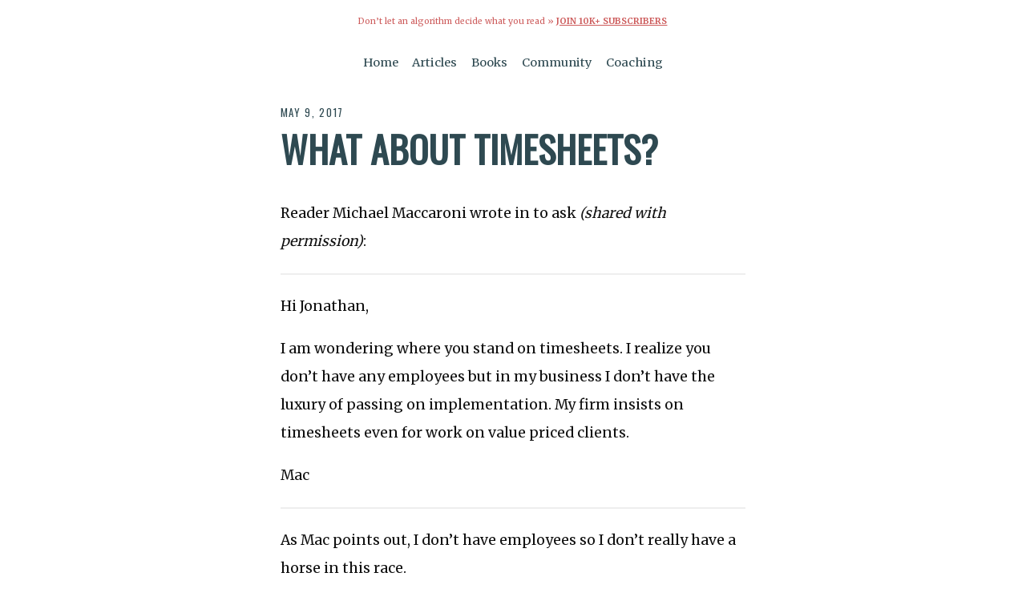

--- FILE ---
content_type: text/html; charset=UTF-8
request_url: https://jonathanstark.com/daily/20170509-what-about-timesheets
body_size: 2898
content:
<!DOCTYPE html>
<html lang="en" class="no-js">
    <head>
        <!-- Google tag (gtag.js) -->
<!--         <script async src="https://www.googletagmanager.com/gtag/js?id=AW-11264979480"></script>
        <script>
          window.dataLayer = window.dataLayer || [];
          function gtag(){dataLayer.push(arguments);}
          gtag('js', new Date());
          gtag('config', 'AW-11264979480');
        </script>
 -->        
        <meta charset="utf-8">
        <title>What about timesheets? by Jonathan Stark</title>
        <meta name="description" content="A daily newsletter on pricing for independent professionals | What about timesheets? by Jonathan Stark">
        <meta name="HandheldFriendly" content="True">
        <meta name="MobileOptimized" content="320">
        <meta name="viewport" content="width=device-width, initial-scale=1, minimal-ui">
        <meta http-equiv="cleartype" content="on">
                    <link rel="apple-touch-icon-precomposed" sizes="144x144" href="https://jonathanstark.com/img/touch/icon_144.png">
            <link rel="apple-touch-icon-precomposed" sizes="114x114" href="https://jonathanstark.com/img/touch/icon_114.png">
            <link rel="apple-touch-icon-precomposed" sizes="72x72" href="https://jonathanstark.com/img/touch/icon_72.png">
            <link rel="apple-touch-icon-precomposed" href="https://jonathanstark.com/img/touch/icon_57.png">
            <link rel="shortcut icon" sizes="192x192" href="https://jonathanstark.com/img/touch/icon_192.png">
            <link rel="shortcut icon" href="https://jonathanstark.com/favicon.ico">
            <!-- Tile icon for Win8 (144x144 + tile color) -->
            <meta name="msapplication-TileImage" content="//jonathanstark.com/img/touch/icon_144.png">
            <meta name="msapplication-TileColor" content="#2E4951">
            <!-- Chrome for Android URL bar color -->
            <meta name="theme-color" content="#2E4951" />
            <!-- Homescreen label -->
            <meta name="apple-mobile-web-app-title" content="Stark">
                <!-- Facebook -->
        <meta property="og:title" content="What about timesheets? by Jonathan Stark">
        <meta property="og:site_name" content="Jonathan Stark">
        <meta property="og:url" content="https://jonathanstark.com/daily/20170509-what-about-timesheets">
        <meta property="og:description" content="A daily newsletter on pricing for independent professionals | What about timesheets? by Jonathan Stark">
        <meta property="og:type" content="website">
        <meta property="og:image" content="https://jonathanstark.com/img/shattered-clock-being-crushed-by-a-vise-wide.png">
        <!-- Twitter -->
        <meta name="twitter:card" content="summary_large_image">
        <meta name="twitter:site" content="@jonathanstark">
        <meta name="twitter:creator" content="@jonathanstark">
        <meta name="twitter:title" content="What about timesheets? by Jonathan Stark">
        <meta name="twitter:description" content="A daily newsletter on pricing for independent professionals | What about timesheets? by Jonathan Stark">
        <meta name="twitter:image" content="https://jonathanstark.com/img/shattered-clock-being-crushed-by-a-vise-wide.png">
        <!-- Styles -->
        <link rel="stylesheet" href="https://jonathanstark.com/css/custom.css">
        <link rel="preconnect" href="https://fonts.googleapis.com" />
        <link rel="preconnect" href="https://fonts.gstatic.com" crossorigin />
        <link rel="stylesheet" href="https://fonts.googleapis.com/css?family=Oswald:400|Merriweather:400,700" />
        <link rel="stylesheet" href="https://fonts.googleapis.com/css2?family=Nunito+Sans:opsz,wght@6..12,700&display=swap" />
        <link rel="stylesheet" href="https://fonts.googleapis.com/css2?family=Poppins:wght@400;500;600;700;800&display=swap" />
        <link rel="stylesheet" href="https://fonts.googleapis.com/css2?family=Roboto+Flex:opsz,wght@8..144,100..1000&display=swap" />
        <!-- SEO STUFF -->
        <script type="application/ld+json">
        {
          "@context": "https://schema.org",
          "@type": "Article",
          "headline": "What about timesheets? by Jonathan Stark",
          "image": [
            "https://jonathanstark.com/img/shattered-clock-being-crushed-by-a-vise-wide.png"
           ],
          "datePublished": "2017-05-09T00:00:00-04:00",
          "dateModified": "2017-05-09T00:00:00-04:00",
          "author": [{
              "@type": "Person",
              "name": "Jonathan Stark",
              "url": "https://jonathanstark.com"
            }]
        }
        </script>
        <!-- / SEO STUFF -->
        <!-- Fathom - beautiful, simple website analytics -->
        <script src="https://cdn.usefathom.com/script.js" data-site="OMESROTX" defer></script>
        <!-- / Fathom -->
        <!-- Hotjar Tracking Code for https://jonathanstark.com -->
        <script>
            (function(h,o,t,j,a,r){
                h.hj=h.hj||function(){(h.hj.q=h.hj.q||[]).push(arguments)};
                h._hjSettings={hjid:5087878,hjsv:6};
                a=o.getElementsByTagName('head')[0];
                r=o.createElement('script');r.async=1;
                r.src=t+h._hjSettings.hjid+j+h._hjSettings.hjsv;
                a.appendChild(r);
            })(window,document,'https://static.hotjar.com/c/hotjar-','.js?sv=');
        </script>
    </head>
    <body class="daily-message daily/20170509-what-about-timesheets">

        <!-- <p class="banner">Don’t let an algorithm decide what you read&nbsp;» <a href="https://jonathanstark.com/daily">jstark.co/daily</a></p> -->

        <p class="banner">Don’t let an algorithm decide what you read&nbsp;» <a style="font-weight:bolder;text-transform:uppercase;" href="https://jonathanstark.com/daily">Join 10k+ Subscribers</a></p>

        <div class="top-nav">
            <small>
                <nav class="menu">
                    <ul>
                        <li><a href="/">Home</a></li>
                        <!-- <li><a href="/press">About</a></li> -->
                        <li><a href="/archive">Articles</a></li>
                        <li><a href="/books">Books</a></li>
                        <!-- <li><a href="/courses">Courses</a></li> -->
                        <li><a href="/group">Community</a></li>
                        <li><a href="/private">Coaching</a></li>
                    </ul>
                </nav>
            </small>
        </div>

        <article>

<p class=stardate>May 9, 2017</p>
<h1>What about timesheets?</h1>

<p>Reader Michael Maccaroni wrote in to ask <em>(shared with permission)</em>:</p>

<hr />

<p>Hi Jonathan,</p>

<p>I am wondering where you stand on timesheets. I realize you don’t have any employees but in my business I don’t have the luxury of passing on implementation. My firm insists on timesheets even for work on value priced clients. </p>

<p>Mac</p>

<hr />

<p>As Mac points out, I don’t have employees so I don’t really have a horse in this race.</p>

<p>Generally, I think it’s bad practice for firms to keep timesheets after committing to value pricing because it is a clear indication that management doesn’t really understand value pricing.</p>

<p>For more specific arguments against the timesheet, I’ll defer to recovering CPA and author of <a href="https://www.amazon.com/gp/product/0470584610/">Implementing Value Pricing</a>, Ron Baker.</p>

<p>He and Ed Kless refute every argument in favor of timesheets in this episode of their podcast:</p>

<p><a href="https://www.thesoulofenterprise.com/tsoe/timesheets">Episode #109: Trashing the Timesheet</a></p>

<p>Enjoy!</p>

<p>Yours, </p>

<p>—J</p>

<p class="article-nav"><a class="inline cta margin" href="/daily/20170508-following-up-on-proposals-like-a-pro">Back</a><a class="inline cta margin" href="/daily/20220822-1305-what-are-the-odds-of-success-as-an-authority">Random</a><a class="inline cta margin" href="/daily/20170510-ndas">Next</a></p>

        </article>

        <footer>
            <form class="drip" action="https://app.convertkit.com/forms/4902627/subscriptions" method="post">
                <p><b>Like this message?</b> Join 10k+ daily subscribers.</p>
                <div>
                    <input type="email" name="email_address" value="" placeholder="Your email address..." />
                    <input type="submit" value="Get Daily Tips »" />
                </div>
                <small><em>Not sure? <a href="/archive">Browse the archive »</a></em></small>
            </form>
            <small>
                <nav class="menu">
                    <ul>
                        <li><a href="/">Home</a></li>
                        <li><a href="/press">About</a></li>
                        <li><a href="/archive">Articles</a></li>
                        <li><a href="/ditcherville">Comics</a></li>
                        <li><a href="/books">Books</a></li>
                        <li><a href="/courses">Courses</a></li>
                        <li><a href="/group">Community</a></li>
                        <li><a href="/private">Coaching</a></li>
                        <li><a href="/free">Free Stuff</a></li>
                        <li><a href="/search">Search</a></li>
                    </ul>
                </nav>
                <p class="copyright">© 1998-2026 Jonathan Stark</p>
            </small>
        </footer>
    </body>
</html>
